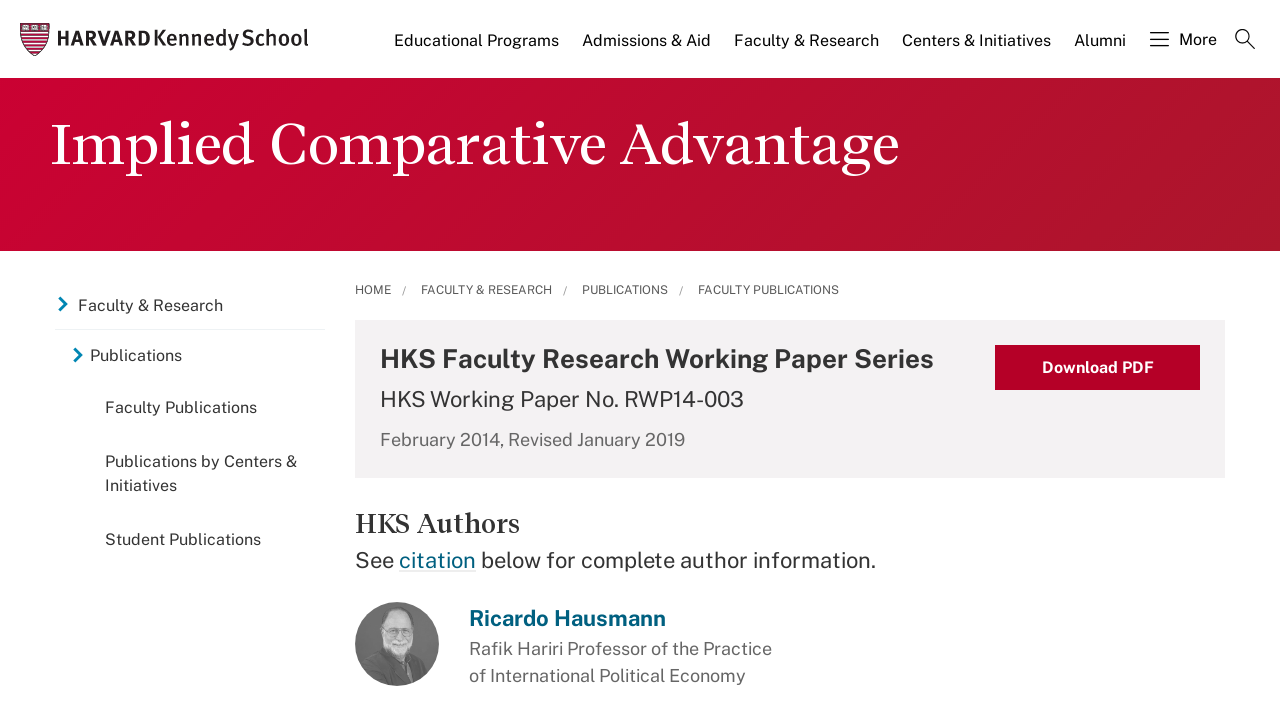

--- FILE ---
content_type: application/javascript;charset=iso-8859-1
request_url: https://fid.agkn.com/f?apiKey=2520642820
body_size: 126
content:
{ "TruAudienceID" : "E1:2CAVkH_clFXEsQ5CYsTffry_3rOyAUS7Xgzcc7ZGFpKkwzRTcZlfGrjxKKLL_5NA6TD8KZp2_ui7g9vTZz7bhbL_K5FMR5-42kzn0qDv3sNVyupcAhMkY4PUubSS1PVE", "L3" : "" }